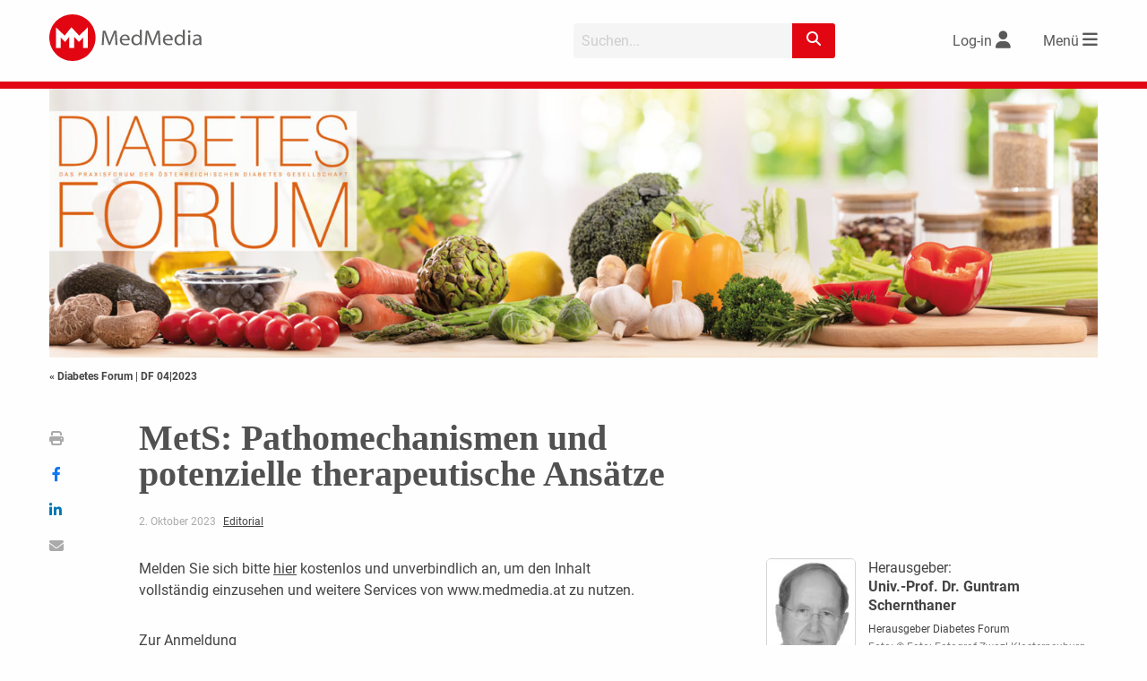

--- FILE ---
content_type: text/html; charset=utf-8
request_url: https://www.google.com/recaptcha/api2/aframe
body_size: 266
content:
<!DOCTYPE HTML><html><head><meta http-equiv="content-type" content="text/html; charset=UTF-8"></head><body><script nonce="NaYtkQBjRAcmwZs1P0AaTg">/** Anti-fraud and anti-abuse applications only. See google.com/recaptcha */ try{var clients={'sodar':'https://pagead2.googlesyndication.com/pagead/sodar?'};window.addEventListener("message",function(a){try{if(a.source===window.parent){var b=JSON.parse(a.data);var c=clients[b['id']];if(c){var d=document.createElement('img');d.src=c+b['params']+'&rc='+(localStorage.getItem("rc::a")?sessionStorage.getItem("rc::b"):"");window.document.body.appendChild(d);sessionStorage.setItem("rc::e",parseInt(sessionStorage.getItem("rc::e")||0)+1);localStorage.setItem("rc::h",'1769913304185');}}}catch(b){}});window.parent.postMessage("_grecaptcha_ready", "*");}catch(b){}</script></body></html>

--- FILE ---
content_type: text/javascript
request_url: https://www.medmedia.at/wp-content/themes/medmedia/assets/js/objectFitPolyfill.min.js?ver=2.1.1-a
body_size: 2094
content:
/*----------------------------------------
 * objectFitPolyfill 2.1.1
 *
 * Basic, no-frills version -
 * Defaults to object-fit: cover and object-position: 50% 50%
 *
 * Made by Constance Chen
 * Released under the MIT license
 *
 * https://github.com/constancecchen/object-fit-polyfill
 *--------------------------------------*/

(function(){
    "use strict";

    // if the page is being rendered on the server, don't continue
    if (typeof window === "undefined") {
        return;
    }

    // Workaround for Edge 16+, which only implemented object-fit for <img> tags
    // TODO: Keep an eye on Edge to determine which version has full final support
    var edgeVersion = window.navigator.userAgent.match(/Edge\/(\d{2})\./);
    var edgePartialSupport = (edgeVersion) ? (parseInt(edgeVersion[1], 10) >= 16) : false;

    // If the browser does support object-fit, we don't need to continue
    if ("objectFit" in document.documentElement.style !== false && !edgePartialSupport) {
        window.objectFitPolyfill = function() { return false };
        return;
    }

    /**
     * Check the container's parent element to make sure it will
     * correctly handle and clip absolutely positioned children
     *
     * @param {node} $container - parent element
     */
    var checkParentContainer = function($container) {
        var styles = window.getComputedStyle($container, null);
        var position = styles.getPropertyValue("position");
        var overflow = styles.getPropertyValue("overflow");
        var display = styles.getPropertyValue("display");

        if (!position || position === "static") {
            $container.style.position = "relative";
        }
        if (overflow !== "hidden") {
            $container.style.overflow = "hidden";
        }
        // Guesstimating that people want the parent to act like full width/height wrapper here.
        // Mostly attempts to target <picture> elements, which default to inline.
        if (!display || display === "inline") {
            $container.style.display = "block";
        }
        if ($container.clientHeight === 0) {
            $container.style.height = "100%";
        }

        // Add a CSS class hook, in case people need to override styles for any reason.
        if ($container.className.indexOf("object-fit-polyfill") === -1) {
            $container.className = $container.className + " object-fit-polyfill";
        }
    };

    /**
     * Check for pre-set max-width/height, min-width/height,
     * positioning, or margins, which can mess up image calculations
     *
     * @param {node} $media - img/video element
     */
    var checkMediaProperties = function($media) {
        var styles = window.getComputedStyle($media, null);
        var constraints = {
            "max-width":  "none",
            "max-height": "none",
            "min-width":  "0px",
            "min-height": "0px",
            "top": "auto",
            "right": "auto",
            "bottom": "auto",
            "left": "auto",
            "margin-top": "0px",
            "margin-right": "0px",
            "margin-bottom": "0px",
            "margin-left": "0px",
        };

        for (var property in constraints) {
            var constraint = styles.getPropertyValue(property);

            if (constraint !== constraints[property]) {
                $media.style[property] = constraints[property];
            }
        }
    };

    /**
     * Calculate & set object-fit
     *
     * @param {node} $media - img/video/picture element
     */
    var objectFit = function($media) {
        // If necessary, make the parent container work with absolutely positioned elements
        var $container = $media.parentNode;
        checkParentContainer($container);

        // Check for any pre-set CSS which could mess up image calculations
        checkMediaProperties($media);

        // Mathematically figure out which side needs covering, and add CSS positioning & centering
        $media.style.position = "absolute";
        $media.style.height = "100%";
        $media.style.width = "auto";

        if (
            $media.clientWidth > $container.clientWidth
        ) {
            $media.style.top = "0";
            $media.style.marginTop = "0";
            $media.style.left = "50%";
            $media.style.marginLeft = ($media.clientWidth / -2) + "px";
        }
        else {
            $media.style.width = "100%";
            $media.style.height = "auto";
            $media.style.left = "0";
            $media.style.marginLeft = "0";
            $media.style.top = "50%";
            $media.style.marginTop = ($media.clientHeight / -2) + "px";
        }
    };

    /**
     * Initialize plugin
     *
     * @param {node} media - Optional specific DOM node(s) to be polyfilled
     */
    var objectFitPolyfill = function(media) {
        if (typeof media === "undefined") {
            // If left blank, all media on the page will be polyfilled.
            media = document.querySelectorAll("[data-object-fit]");
        } else if (media && media.nodeName) {
            // If it's a single node, wrap it in an array so it works.
            media = [media];
        } else if (typeof media === "object" && media.length && media[0].nodeName) {
            // If it's an array of DOM nodes (e.g. a jQuery selector), it's fine as-is.
            media = media;
        } else {
            // Otherwise, if it's invalid or an incorrect type, return false to let people know.
            return false;
        }

        for (var i = 0; i < media.length; i++) {
            if (!media[i].nodeName) { continue; }
            var mediaType = media[i].nodeName.toLowerCase();

            if (mediaType === "img" && !edgePartialSupport) {
                if (media[i].complete) {
                    objectFit(media[i]);
                }
                else {
                    media[i].addEventListener("load", function() {
                        objectFit(this);
                    });
                }
            }
            else if (mediaType === "video") {
                if (media[i].readyState > 0) {
                    objectFit(media[i]);
                }
                else {
                    media[i].addEventListener("loadedmetadata", function() {
                        objectFit(this);
                    });
                }
            }
        }

        return true;
    };

    document.addEventListener("DOMContentLoaded", function() {
        objectFitPolyfill();
    });
    window.addEventListener("resize", function() {
        objectFitPolyfill();
    });

    window.objectFitPolyfill = objectFitPolyfill;

})();